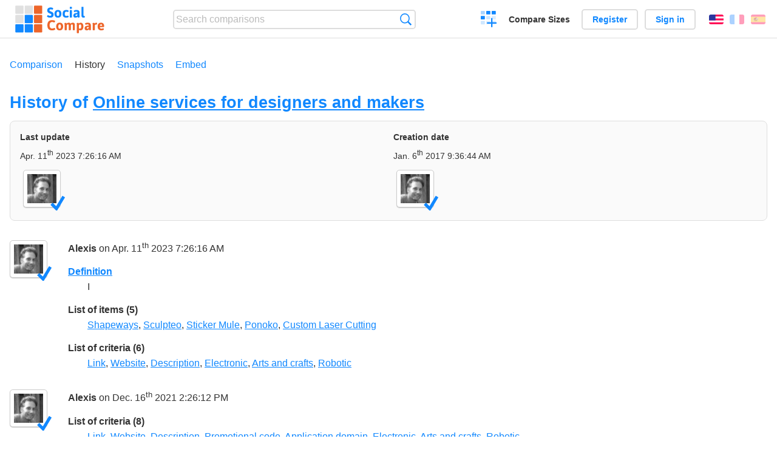

--- FILE ---
content_type: text/html; charset=utf-8
request_url: https://socialcompare.com/en/history/online-services-for-designers-and-makers
body_size: 3016
content:
<!DOCTYPE html>
<html lang="en"><head>
<meta charset="utf-8">
<meta http-equiv="Content-Language" content="en" />
<meta name="viewport" content="width=device-width,initial-scale=1,minimum-scale=1">
<link rel="icon" type="image/svg+xml" href="/d/favicon.svg">
<link rel="icon" type="image/png" href="/d/favicon.png">
<link rel="search" type="application/opensearchdescription+xml" href="/en/opensearch.xml" title="SocialCompare" />
<meta http-equiv="Content-Type" content="text/html; charset=utf-8" />
<meta name="title" content="History of Online services for designers and makers | Comparison tables - SocialCompare" />
<meta name="robots" content="NOINDEX" />
<title>History of Online services for designers and makers | Comparison tables - SocialCompare</title>
<link rel="stylesheet" type="text/css" href="/c/4087027906.cache.css" />
</head><body data-sc="/en/ja/" data-sclive="/en/live" >
<header>
<div id="logo"><a title="Collaborative comparison tool" href="/en"><img src="/d/socialcompare.svg" width="250" height="35" alt="SocialCompare" /></a></div>

<div id="search">
<form action="/en/search" class="search"><input type="hidden" name="c" value="on">
<input type="text" name="q" value="" placeholder="Search comparisons" id="q"  />
<button type="submit">Search</button>
</form>
</div>

<div id="create"><button class="action create" title="Create a comparison">Create a comparison</button></div><a target="_blank" id="cv" href="https://comparevisually.com/en" title="Compare sizes and dimensions with visual charts">Compare Sizes</a><div id="hi">
	<span class="hide" data-scshow="visitor">
		<a class="button register" href="/en/register">Register</a>		<a class="button action signin" href="/en/signin">Sign in</a>	</span>
	<span class="hide" data-scshow="public">
		<button class="action signout">Sign out</button>
		<a href="/en/my" id="scN" title="Dashboard"></a>
	</span>
</div>
<div id="sf">
<label for="flags" class="flag en" title="English">English</label><input id="flags" type="checkbox"><span> <a class="flag fr" title="Français" lang="fr" hreflang="fr" rel="alternate" href="https://socialcompare.com/fr/history/online-services-for-designers-and-makers">Français</a> <a class="flag es" title="Español" lang="es" hreflang="es" rel="alternate" href="https://socialcompare.com/es/history/online-services-for-designers-and-makers">Español</a></span></div>
</header>
<nav class="wrapper">
<div id="subBar"><a href="/en/comparison/online-services-for-designers-and-makers">Comparison</a> <a class="active" href="/en/history/online-services-for-designers-and-makers">History</a> <a href="/en/snapshots/online-services-for-designers-and-makers">Snapshots</a> <a href="/en/embed/online-services-for-designers-and-makers">Embed</a> </div></nav>
<div class="wrapper">
<div class="sBs"><div>
<h1>History of <a href="/en/comparison/online-services-for-designers-and-makers">Online services for designers and makers</a></h1><div class="historyInfo"><b>Last update</b> <span>Apr. 11<sup>th</sup> 2023 7:26:16 AM</span> <div><a class="avatar" href="/en/member/alexis"><img src="https://socialcompare.com/iv3/alexis-50.jpg" width="50" height="50" loading="lazy" title="Alexis" alt=""/>  <dfn class="icon community" title="Community"></dfn></a></div><b>Creation date</b> <span>Jan. 6<sup>th</sup> 2017 9:36:44 AM</span> <div><a class="avatar" href="/en/member/alexis"><img src="https://socialcompare.com/iv3/alexis-50.jpg" width="50" height="50" loading="lazy" title="Alexis" alt=""/>  <dfn class="icon community" title="Community"></dfn></a></div></div>
<!--SW--><ul class="commentList"><li id="c12973337"><div class="user"><a class="avatar" href="/en/member/alexis"><img src="https://socialcompare.com/iv3/alexis-50.jpg" width="50" height="50" loading="lazy" title="Alexis" alt=""/>  <dfn class="icon community" title="Community"></dfn></a></div>
<div class="commentBubble">
<div class="when"><a href="/en/member/alexis">Alexis</a> on Apr. 11<sup>th</sup> 2023 7:26:16 AM<button data-scpost="/en/j/comment/flagc/c12973337" title="Report an abuse" >Report</button></div><dl class="info"><dt><a href="/en/criteria/definition">Definition</a></dt><dd>I</dd><dt>List of items (5)</dt><dd><a href="/en/review/shapeways">Shapeways</a>, <a href="/en/review/sculpteo">Sculpteo</a>, <a href="/en/review/sticker-mule">Sticker Mule</a>, <a href="/en/review/ponoko">Ponoko</a>, <a href="/en/review/custom-laser-cutting">Custom Laser Cutting</a></dd><dt>List of criteria (6)</dt><dd><a href="/en/criteria/link">Link</a>, <a href="/en/criteria/website">Website</a>, <a href="/en/criteria/description">Description</a>, <a href="/en/criteria/electronic-3nt7ln1d">Electronic</a>, <a href="/en/criteria/arts-and-crafts-3nt7lnpb">Arts and crafts</a>, <a href="/en/criteria/robotic-3nt7lnow">Robotic</a></dd></dl></div></li><li id="c12848622"><div class="user"><a class="avatar" href="/en/member/alexis"><img src="https://socialcompare.com/iv3/alexis-50.jpg" width="50" height="50" loading="lazy" title="Alexis" alt=""/>  <dfn class="icon community" title="Community"></dfn></a></div>
<div class="commentBubble">
<div class="when"><a href="/en/member/alexis">Alexis</a> on Dec. 16<sup>th</sup> 2021 2:26:12 PM<button data-scpost="/en/j/comment/flagc/c12848622" title="Report an abuse" >Report</button></div><dl class="info"><dt>List of criteria (8)</dt><dd><a href="/en/criteria/link">Link</a>, <a href="/en/criteria/website">Website</a>, <a href="/en/criteria/description">Description</a>, <a href="/en/criteria/promotional-code">Promotional code</a>, <a href="/en/criteria/application-domain-3nt7lnvz">Application domain</a>, <a href="/en/criteria/electronic-3nt7ln1d">Electronic</a>, <a href="/en/criteria/arts-and-crafts-3nt7lnpb">Arts and crafts</a>, <a href="/en/criteria/robotic-3nt7lnow">Robotic</a></dd></dl></div></li><li id="c12848621"><div class="user"><a class="avatar" href="/en/member/alexis"><img src="https://socialcompare.com/iv3/alexis-50.jpg" width="50" height="50" loading="lazy" title="Alexis" alt=""/>  <dfn class="icon community" title="Community"></dfn></a></div>
<div class="commentBubble">
<div class="when"><a href="/en/member/alexis">Alexis</a> on Dec. 16<sup>th</sup> 2021 2:18:12 PM<button data-scpost="/en/j/comment/flagc/c12848621" title="Report an abuse" >Report</button></div><dl class="info"><dt><a href="/en/criteria/description">Description</a></dt><dd><p>This comparison list the main actors of online services useful
to designers and makers.</p>
<p>For more details on these services there are dedicated
comparisons for each sub domains:</p>
<ul>
<li>3D printing services:<br />
https://socialcompare.com/en/comparison/3d-shape-printing-services</li>
<li>Laser cutting services:<br />
https://socialcompare.com/en/comparison/laser-cutting-and-engraving-online-services</li>
<li>Custom printing services:<br /></li>
</ul></dd></dl></div></li><li id="c12818851"><div class="user"><a class="avatar" href="/en/member/alexis"><img src="https://socialcompare.com/iv3/alexis-50.jpg" width="50" height="50" loading="lazy" title="Alexis" alt=""/>  <dfn class="icon community" title="Community"></dfn></a></div>
<div class="commentBubble">
<div class="when"><a href="/en/member/alexis">Alexis</a> on Jan. 6<sup>th</sup> 2017 10:11:16 AM<button data-scpost="/en/j/comment/flagc/c12818851" title="Report an abuse" >Report</button></div><dl class="info"><dt><a href="/en/criteria/excerpt">Excerpt</a></dt><dd>Compare Custom Laser Cutting vs Ponoko vs Sculpteo vs Shapeways vs Sticker Mule</dd><dt><a href="/en/criteria/editor">Editor</a></dt><dd>public</dd><dt><a href="/en/criteria/viewer">Viewer</a></dt><dd>public</dd></dl></div></li><li id="c12818835"><div class="user"><a class="avatar" href="/en/member/alexis"><img src="https://socialcompare.com/iv3/alexis-50.jpg" width="50" height="50" loading="lazy" title="Alexis" alt=""/>  <dfn class="icon community" title="Community"></dfn></a></div>
<div class="commentBubble">
<div class="when"><a href="/en/member/alexis">Alexis</a> on Jan. 6<sup>th</sup> 2017 10:08:22 AM<button data-scpost="/en/j/comment/flagc/c12818835" title="Report an abuse" >Report</button></div><dl class="info"><dt><a href="/en/criteria/description">Description</a></dt><dd><p>This comparison list the main actors of online services useful
to designers and makers.</p>
<p>For more details on these services there are dedicated
comparisons for each sub domains:</p>
<ul>
<li>3D printing services:<br />
http://socialcompare.com/en/comparison/3d-shape-printing-services</li>
<li>Laser cutting services:<br />
http://socialcompare.com/en/comparison/laser-cutting-and-engraving-online-services</li>
<li>Custom printing services:<br /></li>
</ul></dd></dl></div></li><li id="c12818828"><div class="user"><a class="avatar" href="/en/member/alexis"><img src="https://socialcompare.com/iv3/alexis-50.jpg" width="50" height="50" loading="lazy" title="Alexis" alt=""/>  <dfn class="icon community" title="Community"></dfn></a></div>
<div class="commentBubble">
<div class="when"><a href="/en/member/alexis">Alexis</a> on Jan. 6<sup>th</sup> 2017 9:58:50 AM<button data-scpost="/en/j/comment/flagc/c12818828" title="Report an abuse" >Report</button></div><dl class="info"><dt><a href="/en/criteria/description">Description</a></dt><dd><p>This comparison list the main actors of online services useful
to designers and makers.</p>
<p>For more details on these services there are dedicated
comparisons for each sub domains:</p>
<ul>
<li>3D printing services:<br />
http://socialcompare.com/en/comparison/3d-shape-printing-services</li>
<li>Laser cutting services:<br /></li>
<li>Custom printing services:<br /></li>
</ul></dd></dl></div></li><li id="c12818829"><div class="user"><a class="avatar" href="/en/member/alexis"><img src="https://socialcompare.com/iv3/alexis-50.jpg" width="50" height="50" loading="lazy" title="Alexis" alt=""/>  <dfn class="icon community" title="Community"></dfn></a></div>
<div class="commentBubble">
<div class="when"><a href="/en/member/alexis">Alexis</a> on Jan. 6<sup>th</sup> 2017 9:52:58 AM<button data-scpost="/en/j/comment/flagc/c12818829" title="Report an abuse" >Report</button></div><dl class="info"><dt><a href="/en/criteria/description">Description</a></dt><dd><p>This comparison list the main actors of online services useful
to designers and makers.</p>
<p>3D printing services:<br />
http://socialcompare.com/en/comparison/3d-shape-printing-services</p>
<p>Laser cutting services:<br /></p>
<p>Custom printing services:<br /></p></dd><dt>List of items (5)</dt><dd><a href="/en/review/custom-laser-cutting">Custom Laser Cutting</a>, <a href="/en/review/ponoko">Ponoko</a>, <a href="/en/review/sculpteo">Sculpteo</a>, <a href="/en/review/shapeways">Shapeways</a>, <a href="/en/review/sticker-mule">Sticker Mule</a></dd></dl></div></li><li id="c12818819"><div class="user"><a class="avatar" href="/en/member/alexis"><img src="https://socialcompare.com/iv3/alexis-50.jpg" width="50" height="50" loading="lazy" title="Alexis" alt=""/>  <dfn class="icon community" title="Community"></dfn></a></div>
<div class="commentBubble">
<div class="when"><a href="/en/member/alexis">Alexis</a> on Jan. 6<sup>th</sup> 2017 9:49:31 AM<button data-scpost="/en/j/comment/flagc/c12818819" title="Report an abuse" >Report</button></div><dl class="info"><dt>List of items (4)</dt><dd><a href="/en/review/ponoko">Ponoko</a>, <a href="/en/review/shapeways">Shapeways</a>, <a href="/en/review/sticker-mule">Sticker Mule</a>, <a href="/en/review/custom-laser-cutting">Custom Laser Cutting</a></dd><dt>List of criteria (7)</dt><dd><a href="/en/criteria/link">Link</a>, <a href="/en/criteria/website">Website</a>, <a href="/en/criteria/description">Description</a>, <a href="/en/criteria/application-domain-3nt7lnvz">Application domain</a>, <a href="/en/criteria/electronic-3nt7ln1d">Electronic</a>, <a href="/en/criteria/arts-and-crafts-3nt7lnpb">Arts and crafts</a>, <a href="/en/criteria/robotic-3nt7lnow">Robotic</a></dd></dl></div></li><li id="c12818808"><div class="user"><a class="avatar" href="/en/member/alexis"><img src="https://socialcompare.com/iv3/alexis-50.jpg" width="50" height="50" loading="lazy" title="Alexis" alt=""/>  <dfn class="icon community" title="Community"></dfn></a></div>
<div class="commentBubble">
<div class="when"><a href="/en/member/alexis">Alexis</a> on Jan. 6<sup>th</sup> 2017 9:42:36 AM<button data-scpost="/en/j/comment/flagc/c12818808" title="Report an abuse" >Report</button></div><dl class="info"><dt><a href="/en/criteria/name">Name</a></dt><dd>Online services for designers and makers</dd></dl></div></li><li id="c12818809"><div class="user"><a class="avatar" href="/en/member/alexis"><img src="https://socialcompare.com/iv3/alexis-50.jpg" width="50" height="50" loading="lazy" title="Alexis" alt=""/>  <dfn class="icon community" title="Community"></dfn></a></div>
<div class="commentBubble">
<div class="when"><a href="/en/member/alexis">Alexis</a> on Jan. 6<sup>th</sup> 2017 9:42:23 AM<button data-scpost="/en/j/comment/flagc/c12818809" title="Report an abuse" >Report</button></div><dl class="info"><dt><a href="/en/criteria/name">Name</a></dt><dd>Online services for designers and maker</dd></dl></div></li><li id="c12818814"><div class="user"><a class="avatar" href="/en/member/alexis"><img src="https://socialcompare.com/iv3/alexis-50.jpg" width="50" height="50" loading="lazy" title="Alexis" alt=""/>  <dfn class="icon community" title="Community"></dfn></a></div>
<div class="commentBubble">
<div class="when"><a href="/en/member/alexis">Alexis</a> on Jan. 6<sup>th</sup> 2017 9:41:44 AM<button data-scpost="/en/j/comment/flagc/c12818814" title="Report an abuse" >Report</button></div><dl class="info"><dt><a href="/en/criteria/name">Name</a></dt><dd>Online services for maker</dd><dt>List of items (2)</dt><dd><a href="/en/review/ponoko">Ponoko</a>, <a href="/en/review/shapeways">Shapeways</a></dd><dt>List of criteria (3)</dt><dd><a href="/en/criteria/link">Link</a>, <a href="/en/criteria/website">Website</a>, <a href="/en/criteria/description">Description</a></dd></dl></div></li>	</ul>
	<!--EW--><div class="goback">Go back to: <a href="/en/comparison/online-services-for-designers-and-makers">Online services for designers and makers</a></div></div>	<div class="main">
	<div class="itemshistory">
	<h2>Items history</h2>
		<p>Click on the last update date to view the item history</p>
	<table class="s-t"><tr><th>Shapeways</th><td><a href="/en/history/shapeways">Dec. 8<sup>th</sup> 2022 5:44:58 PM</a></td></tr><tr class="odd"><th>Sculpteo</th><td><a href="/en/history/sculpteo">Jan. 29<sup>th</sup> 2021 8:37:25 PM</a></td></tr><tr><th>Custom Laser Cutting</th><td><a href="/en/history/custom-laser-cutting">Jan. 6<sup>th</sup> 2017 1:03:50 PM</a></td></tr><tr class="odd"><th>Sticker Mule</th><td><a href="/en/history/sticker-mule">Jan. 6<sup>th</sup> 2017 10:11:16 AM</a></td></tr><tr><th>Ponoko</th><td><a href="/en/history/ponoko">Jan. 6<sup>th</sup> 2017 10:03:25 AM</a></td></tr></table></div></div></div>
</div>
<footer class="wrapper">

<ul class="sitemap">
<li><h3>SocialCompare</h3><ul>
<li><a href="/en/how-to-create-comparisons">How to create a comparison</a></li>
<li><a href="/en/top-comparisons/websites-software">Compare best software</a></li>
<li><a title="Find comparison tables and alternative lists" href="/en/comparisons">Comparisons tables</a></li>
<li><a title="Convert easily units of various measurements" href="/en/tools/units-converter">Units converter</a></li>
<li><a href="https://comparevisually.com/en" title="Visual comparison of dimensions and sizes">Size comparison</a></li></ul></li>
<li><h3>Company</h3><ul>
<li><a href="/en/disclosure">Disclosure</a></li>
<li><a href="/en/legal">Legal</a></li>
<li><a href="/en/contact">Contact</a></li>
</ul></li>
<li><h3>Community</h3><ul>
<li><a href="/en/latest-activity">Latest activity</a></li>
</ul></li>
</ul>

<div id="about">
<h4><a title="CrowdSourced comparison engine about Everything" class="logo" href="/en">Social<strong>Compare</strong></a></h4>
<p>Crowdsourced collaborative comparison tool to create and share comparison tables.</p>
</div>

<div id="copy">© 2010 - 2026 SocialCompare. All Rights Reserved.</div>
</footer>

<div id="modal"></div>
<div id="toasts"></div>

<script type="text/javascript" src="/c/2967629830.cache.js"></script>
<script>
window.dataLayer=window.dataLayer || [];
function gtag(){dataLayer.push(arguments);}
gtag('js',new Date());
let scP={};
gtag('config','G-XGGD9H7Y80',scP);
</script>
<script async src="https://www.googletagmanager.com/gtag/js?id=G-XGGD9H7Y80"></script></body></html>
